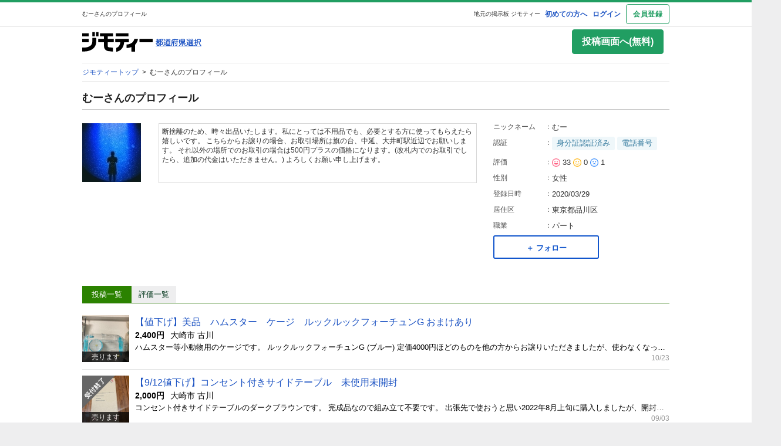

--- FILE ---
content_type: text/html; charset=utf-8
request_url: https://jmty.jp/profiles/5e7fbc0b08c1e956d111b8b4
body_size: 41375
content:
<!DOCTYPE html>
<html lang='ja' prefix='og: http://ogp.me/ns#'>
<head>
<meta charset='UTF-8' />
<link crossorigin='' href='//cdn.jmty.jp' rel='preconnect' />
<meta content='noindex,nofollow' name='robots' />

<link rel="canonical" href="https://jmty.jp/profiles/5e7fbc0b08c1e956d111b8b4" />

<title>むーさんのプロフィール｜中古あげます・譲ります/無料広告・無料掲載のジモティー フリマ/掲示板
</title>
<meta content='width=1024' name='viewport' />
<meta content='【ジモティー】中古車、アルバイト・バイト、不動産、教室・スクールなどの無料広告も無料掲載できる無料の掲示板ジモティーの会員むーさんのページです
' name='description' />
<meta content='むーさん,中古,あげます,譲ります,無料掲載,無料広告,フリマ,掲示板,ジモティー,jmty,フリーマーケット
' name='keywords' />
<meta content='むーさんのプロフィール｜中古あげます・譲ります/無料広告・無料掲載のジモティー フリマ/掲示板
' property='og:title' />
<meta content='website' property='og:type' />
<meta content='【ジモティー】中古車、アルバイト・バイト、不動産、教室・スクールなどの無料広告も無料掲載できる無料の掲示板ジモティーの会員むーさんのページです
' property='og:description' />
<meta content='https://jmty.jp/profiles/5e7fbc0b08c1e956d111b8b4' property='og:url' />
<meta content='https://cdn.jmty.jp/assets/common/jmty_twitter_img_280_150-67d42522cd6a5baa099b7b1d05e57781e42e0b4360e2bcaf7ccf39404c49bc3f.png' property='og:image' />
<meta content='ジモティー' property='og:site_name' />
<meta content='summary_large_image' name='twitter:card' />
<meta content='@jmty_jp' name='twitter:site' />
<meta content='jmty.jp' name='twitter:domain' />
<meta content='【ジモティー】中古車、アルバイト・バイト、不動産、教室・スクールなどの無料広告も無料掲載できる無料の掲示板ジモティーの会員むーさんのページです
' name='twitter:description' />
<script type='text/javascript'>
  //<![CDATA[
    dataLayer = [{
      'loginStatus' : 'false',
      'device' : 'pc',
      'httpStatus' : 200,
    }];
  //]]>
</script>

<!-- Google Tag Manager -->
<noscript><iframe src="//www.googletagmanager.com/ns.html?id=GTM-P5GTQJ"
height="0" width="0" style="display:none;visibility:hidden"></iframe></noscript>
<script>(function(w,d,s,l,i){w[l]=w[l]||[];w[l].push({'gtm.start':
new Date().getTime(),event:'gtm.js'});var f=d.getElementsByTagName(s)[0],
j=d.createElement(s),dl=l!='dataLayer'?'&l='+l:'';j.async=true;j.src=
'//www.googletagmanager.com/gtm.js?id='+i+dl;f.parentNode.insertBefore(j,f);
})(window,document,'script','dataLayer','GTM-P5GTQJ');</script>
<!-- End Google Tag Manager -->



<script src="https://cdn.jmty.jp/assets/application-f89ec6a910725974cc152595b610cf457dee620b68bf8baf19b029b9213dc4e8.js"></script>
<link rel="stylesheet" media="all" href="https://cdn.jmty.jp/assets/application-fbbddb54004ef259ec456859d2b55d9866be049e233c2e7616fc741409e2d58d.css" />
<link rel="stylesheet" media="screen" href="https://cdn.jmty.jp/assets/layout-5c017e68f7b06ed4354ab0b0d4a7b20a202ab217eefc17acdaf9d51cac946d97.css" />
<link rel="stylesheet" media="screen" href="https://cdn.jmty.jp/assets/style-eaadd42ac9b6077e54211fae61493a95fdfbabb6f6cfb862794cbc43dc126acc.css" />
<link rel="stylesheet" media="screen" href="https://cdn.jmty.jp/assets/element-f9bd219e770da64c7c67355c739b07babd1d0227f76d5a24c987dc6e48cdd566.css" />
<link rel="stylesheet" media="screen" href="https://cdn.jmty.jp/assets/shared/system_message-0d9ea88cbee54c88b5b4aa2a966fa2f35d9bafa80d3921d35b1ae1ae975ce346.css" />
<meta name="csrf-param" content="authenticity_token" />
<meta name="csrf-token" content="9M/CCzApbARcXkzO9np2k7CpRza6N3SRdRMitlNlR/1TBxEOKthEtAfu/exaxWmeQANGHo7m+5GLl/MBnpQMtw==" />
<link href="https://jmty.jp/s/profiles/5e7fbc0b08c1e956d111b8b4" rel="alternate" type="text/html" media="only screen and (max-width: 640px)" />
<link rel="stylesheet" media="screen" href="https://cdn.jmty.jp/assets/show-655c37c41a9f6bdc3d4fb48d4fd63e71daf20a5d07e37baa34f96c1b021da10e.css" />
<link rel="stylesheet" media="screen" href="https://cdn.jmty.jp/assets/evaluation-e47c609b0fff7c6b39b2b1824fbca5d485f04f84c44ebd08ad63ea3dea32630e.css" />
<link rel="stylesheet" media="screen" href="https://cdn.jmty.jp/assets/follow-b8918efacbf240a5180dee9c65c2ddd4bff0405e1708f5f63b936a48fa270024.css" />
<link rel="stylesheet" media="screen" href="https://cdn.jmty.jp/assets/profile-35d64b2cca8b34a96b9284d5e1f61f4ac3931117118dc006391852ac6e2d8c49.css" />

</head>
<body id='body'>
<div id='white_canvas'>
<div class='clearfix' id='header'>
<div class='container'>
<h1>
むーさんのプロフィール
</h1>
<div id='header_box'>
<a target="_blank" class="first" href="https://jmty.jp/about/what_is_jmty">初めての方へ</a>
<a target="_self" rel="nofollow" href="https://jmty.jp/users/sign_in">ログイン</a>
<a target="_self" class="btn_object last" rel="nofollow" href="https://jmty.jp/users/sign_up?completed_return_to=https%3A%2F%2Fjmty.jp%2Fmy%2Fposts">会員登録</a>
</div>
<div class='root_link'>
<a href='https://jmty.jp/'>地元の掲示板 ジモティー</a>
</div>
</div>
</div>
<div class='clearfix container' id='main'>
<div id='header_thinner_big_fw'>
<div class='left_box'>
<div class='jmty_box'>
<a class="header-logo" href="https://jmty.jp/"><img height="35" width="120" src="https://cdn.jmty.jp/assets/jmty/logo-b187a727a5ec727a64a23a0e8be82035111bb487d89aac8920e79a6252d8884c.svg" />
</a></div>
<div class='prefecture_box'>
<div>
<a href='https://jmty.jp/select#prefectures_list' rel='nofollow'>
<img height="13" width="78" src="https://cdn.jmty.jp/assets/layout/search_select_area_btn-acf78f615ad9efe61791ae283f7204527ba580ac442c3210bb25a5d20919b24b.png" />
</a>
</div>
</div>
</div>
<div class='right_box'>
<a rel="nofollow" class="button c-button-primary outbound_link_tracking gtm_pc_post gtm_pc_post_from_other_by_not_signed_in" data-category="post_button" data-action="click" data-label="pc" href="https://jmty.jp/users/sign_up">投稿画面へ(無料)
</a></div>
<br class='c-both' />
</div>
<div class='clearfix c-both' id='head_breadcrumbs'>
<span>
<a href='/'>
<span>
ジモティートップ
</span>
</a>
&nbsp;&gt;&nbsp;
</span>
<span class='here_iam'>
むーさんのプロフィール
</span>
<br class='c-both' />
</div>
<script type="application/ld+json">{"@context":"http://schema.org/","@type":"BreadcrumbList","itemListElement":[{"@type":"ListItem","position":1,"item":{"@type":"Thing","@id":"/","name":"ジモティートップ"}},{"@type":"ListItem","position":2,"name":"むーさんのプロフィール"}]}</script>


<style type='text/css'>
  /*<![CDATA[*/
    .wrap-block {
      min-height: 80px;
    }
    .regular_list_p a {
      text-decoration: none;
      display: block;
      padding: 0.4em 1em;
      margin: 0;
    }
    .item_list {
        padding: 5px 10px 5px 5px;
        height: 80px;
        border-bottom: 1px #e4e5e5 solid;
        vertical-align: bottom;
        position: relative;
        clear: both;
    }
    .item_list_txt {
      height: 38px;
      line-height: 1.5;
      display: block;
      word-wrap: break-word;
      overflow: hidden;
      font-size: 13px;
    }
    .item_list .shoulder {
      color: #999;
      float: right;
      font-size: 10px !important;
      display: block;
      padding-top: 7px;
    }
    span.shoulder {
      color: #999999;
      font-size: 10px !important;
      display: block;
      padding-top: 7px;
      position: absolute;
      bottom: 5px;
      right: 5px;
    }
    .title_small16{
      font-size: 15px;
      font-weight: bold;
      padding-bottom: 5px;
      padding-left: 5px;
      padding-right: 5px;
      border-bottom: #c9c9c9 1px solid;
      margin: 10px 0 0;
      text-align: left;
    }
  /*]]>*/
</style>
<div class='divided'>
<div class='profilepage'>
<h2 class='title18'>むーさんのプロフィール</h2>
<div id='profil_main'>
<div class='profilepage_cut'>
<div class='profil_ball_line'>
<div id='profil_img'>
<img height="100" weight="100" alt="むーさんのプロフィール画像" src="https://cdn.jmty.jp/users/images/5e7fbc0b08c1e956d111b8b4/icon_1632647411.jpg" />
</div>
<div id='profil_ball'></div>
<div class='profil_ball_text'>
<p class='color-normal' id='profil_ball_text'>
断捨離のため、時々出品いたします。私にとっては不用品でも、必要とする方に使ってもらえたら嬉しいです。
こちらからお譲りの場合、お取引場所は旗の台、中延、大井町駅近辺でお願いします。
それ以外の場所でのお取引の場合は500円プラスの価格になります。(改札内でのお取引でしたら、追加の代金はいただきません。)
よろしくお願い申し上げます。
</p>
</div>
<br class='c-both'>
<p style='text-align:center;margin:20px 0 20px 40px;'>
<a class="readmore_btn" href="#">もっと見る</a>
</p>
</br>
</div>
</div>
<div class='profilepage_cut_r'>
<dl>
<dt>
ニックネーム
<font>
：
</font>
</dt>
<dd>
むー
<span class='mark'></span>
</dd>
<br class='c-both' />
</dl>
<dl>
<dt>
認証
<font>
：
</font>
</dt>
<dd>
<span class='wrap'>
<span class='owner-auth-label'>
身分証認証済み
</span>
<span class='owner-auth-label'>電話番号</span>
</span>
</dd>
<br class='c-both' />
</dl>
<dl>
<dt>
評価
<font>
：
</font>
</dt>
<dd>
<img width="14px" height="14px" src="https://cdn.jmty.jp/assets/evaluation/evaluation_good_icon-d872e0b148af0e073cfd5ccc02f918c7703f44f263150a3f636ea110226fb861.png" />
33
<img width="14px" height="14px" src="https://cdn.jmty.jp/assets/evaluation/evaluation_normal_icon-443a4e4c5a9bdf8a7b6efa25772eedb8aea58f9e493c1d81082afd6b222ad6b4.png" />
0
<img width="14px" height="14px" src="https://cdn.jmty.jp/assets/evaluation/evaluation_bad_icon-fe141bc10879da88b33afd9498898c7e8ce1ff72c5e1c42db35a6b3d3a696231.png" />
1
</dd>
<br class='c-both' />
</dl>
<dl>
<dt>
性別
<font>
：
</font>
</dt>
<dd>
女性
</dd>
<br class='c-both' />
</dl>
<dl>
<dt>
登録日時
<font>
：
</font>
</dt>
<dd>
2020/03/29
</dd>
<br class='c-both' />
</dl>
<dl>
<dt>
居住区
<font>
：
</font>
</dt>
<dd>
東京都品川区
</dd>
<br class='c-both' />
</dl>
<dl>
<dt>
職業
<font>
：
</font>
</dt>
<dd>
パート
</dd>
<br class='c-both' />
</dl>
<div class='follow-wrapper' style='position: relative;'>
<div class='js-follow-button-container'>
<div class='gtm-pc-profile'>
<button class='btn btn-secondary btn-small gtm-follow js-follow' data-current-user-logged-in-flag='false' data-target-followee-id='5e7fbc0b08c1e956d111b8b4' data-target-followee-name='むー'>
<span class='font-small'>＋ フォロー</span>
</button>
</div>
</div>
<div class='balloon js-follow-alert hide'>
ログインが必要です
<a href="https://jmty.jp/users/sign_in?come_back=true&amp;user_return_to=https%3A%2F%2Fjmty.jp%2Fprofiles%2F5e7fbc0b08c1e956d111b8b4">ログイン画面へ</a>
<span class='balloon-close js-close-balloon'>
×
</span>
</div>
<div class='js-follow-information hide'>
<div id='alpha_screen'></div>
<div class='follow-information-modal text_center' id='post_wish'>
<div class='title16'>
フォローしたユーザーは「マイページ」
<br />
の「フォロー」のタブから確認できます。
</div>
<img style="width: 100%;" src="https://cdn.jmty.jp/assets/my/follow-d45b427a79ad48c5a8faea2363eb97559572a9b0e3270aa5d8c4252671543cf8.png" />
<br />
<div class='js-modal-close btn btn-secondary' style='font-size: 16px; margin: 10px; padding: 10px; width: 300px;'>
閉じる
</div>
<br />
</div>
</div>

</div>

<br class='c-both' />
</div>
<br class='c-both' />
</div>
<div class='tab_navi'>
<div class='js_tab articles'>
<span class='now big js_tab_text'>
投稿一覧
</span>
<span class='big hide js_tab_link'>
<a href="#articles">投稿一覧</a>
</span>
</div>
<div class='js_tab evaluations'>
<span class='big hide js_tab_text'>
評価一覧
</span>
<span class='big js_tab_link'>
<a href="#evaluations">評価一覧</a>
</span>
</div>
</div>
<div class='js_list_section'>
<div class='js_list_container my_profil_list' id='articles'>
<div class='article_list_row profile-articles'>
<a class="wrap-block portal_list_link" href="/miyagi/sale-oth/article-1i7u5j"><div class='portal_list_box'>
<div class='portal_list_image font_size12'>
<img height="80" width="80" src="https://cdn.jmty.jp/articles/images/685862d1c54979735d4997de/thumb_m_file.jpg" />

<div class='bace'>売ります</div>
</div>
<div class='portal_list_body'>
<p class='portal_list_title font_size16'>
【値下げ】美品　ハムスター　ケージ　ルックルックフォーチュンG おまけあり
</p>
<div class='portal_list_supplement font_size14'>
<span>
<b>
2,400円
</b>
</span>
<span>
大崎市 古川
</span>
</div>
<div class='portal_list_text font_size13'>
<span>
ハムスター等小動物用のケージです。 
ルックルックフォーチュンG (ブルー)
定価4000円ほどのものを他の方からお譲りいただきましたが、使わなくなったのでお譲りいたします。

ヤワゲネズミを飼う際に、自宅に慣れてもらうための数日間のみの使用です。 
また、おまけとして夏に便利な冷感アルミプレートと、砂浴び用のケース、フンの処理用スコップ、パネルウォーマー(お譲り後通電確認のみ未使用)もおつけします。

短期間の使用ですが、最後の写真のように本体内側に齧られた部分が数ヶ所あります。 
ウォーターボトルとエサ入れは紛失してしまいましたので、代用品をご用意ください。

質問等ありましたらお気軽にご連絡ください。
値下げ交渉ご相談ください。
</span>
</div>
<div class='portal_list_timestamp font_size12'>
<span>
10/23
</span>
</div>
</div>
</div>
</a><a class="wrap-block portal_list_link" href="/miyagi/sale-fur/article-wr9qg"><div class='portal_list_box'>
<div class='portal_list_image font_size12'>
<img height="80" width="80" src="https://cdn.jmty.jp/articles/images/62fe24e9c09ef4700ec72e9c/thumb_m_0.jpg" />
<img alt="" class="img_sold" src="https://cdn.jmty.jp/assets/articles/img_sold-4753e4bc1adc1cd48d9d1dfcb6449835634772b5b3fb4bf251d3c97ffba84294.png" />
<div class='bace'>売ります</div>
</div>
<div class='portal_list_body'>
<p class='portal_list_title font_size16'>
【9/12値下げ】コンセント付きサイドテーブル　未使用未開封
</p>
<div class='portal_list_supplement font_size14'>
<span>
<b>
2,000円
</b>
</span>
<span>
大崎市 古川
</span>
</div>
<div class='portal_list_text font_size13'>
<span>
コンセント付きサイドテーブルのダークブラウンです。
完成品なので組み立て不要です。

出張先で使おうと思い2022年8月上旬に購入しましたが、開封前に出張が終わったのでお譲りします。

当方大崎市古川在住です。
大きな物なので車で引き取りに来てくださる方、もしくは直接お引き渡し可能な方優先でお譲りいたします。

ご質問等お気軽にどうぞ。
</span>
</div>
<div class='portal_list_timestamp font_size12'>
<span>
09/03
</span>
</div>
</div>
</div>
</a><a class="wrap-block portal_list_link" href="/miyagi/sale-fur/article-wr9kp"><div class='portal_list_box'>
<div class='portal_list_image font_size12'>
<img height="80" width="80" src="https://cdn.jmty.jp/articles/images/62fe2184bc8c147155f9bf7a/thumb_m_0.jpg" />
<img alt="" class="img_sold" src="https://cdn.jmty.jp/assets/articles/img_sold-4753e4bc1adc1cd48d9d1dfcb6449835634772b5b3fb4bf251d3c97ffba84294.png" />
<div class='bace'>売ります</div>
</div>
<div class='portal_list_body'>
<p class='portal_list_title font_size16'>
【9/12値下げ】アイリスオーヤマ　突っ張り物干し　未使用未開封
</p>
<div class='portal_list_supplement font_size14'>
<span>
<b>
3,000円
</b>
</span>
<span>
大崎市 古川
</span>
</div>
<div class='portal_list_text font_size13'>
<span>
アイリスオーヤマ製の木目調窓枠物干しです。
出張先で使おうと思い2022年8月上旬に購入しましたが、開封前に出張が終わったのでお譲りします。

当方大崎市古川在住です。
大きな物なので車で引き取りに来てくださる方、もしくは直接お引き渡し可能な方優先でお譲りいたします。

ご質問等お気軽にどうぞ。
</span>
</div>
<div class='portal_list_timestamp font_size12'>
<span>
09/03
</span>
</div>
</div>
</div>
</a><a class="wrap-block portal_list_link" href="/miyagi/sale-boo/article-r83g0"><div class='portal_list_box'>
<div class='portal_list_image font_size12'>
<img height="80" width="80" src="https://cdn.jmty.jp/articles/images/6167e81280ac413596bdf519/thumb_0.jpg" />
<img alt="" class="img_sold" src="https://cdn.jmty.jp/assets/articles/img_sold-4753e4bc1adc1cd48d9d1dfcb6449835634772b5b3fb4bf251d3c97ffba84294.png" />
<div class='bace'>売ります</div>
</div>
<div class='portal_list_body'>
<p class='portal_list_title font_size16'>
【決まりました】0.1.2歳・ペープサート・CD・ピアノ本
</p>
<div class='portal_list_supplement font_size14'>
<span>
<b>
1,000円
</b>
</span>
<span>
大崎市 古川
</span>
</div>
<div class='portal_list_text font_size13'>
<span>
保育グッズまとめです。お問い合わせありがとうございました。
</span>
</div>
<div class='portal_list_timestamp font_size12'>
<span>
10/14
</span>
</div>
</div>
</div>
</a><a class="wrap-block portal_list_link" href="/miyagi/sale-kid/article-qx2kc"><div class='portal_list_box'>
<div class='portal_list_image font_size12'>
<img height="80" width="80" src="https://cdn.jmty.jp/articles/images/615033433b61c71c853fd33d/thumb_0.jpg" />
<img alt="" class="img_sold" src="https://cdn.jmty.jp/assets/articles/img_sold-4753e4bc1adc1cd48d9d1dfcb6449835634772b5b3fb4bf251d3c97ffba84294.png" />
<div class='bace'>売ります</div>
</div>
<div class='portal_list_body'>
<p class='portal_list_title font_size16'>
［決まりました］FisherPrice バイリンガルジャンパルー
</p>
<div class='portal_list_supplement font_size14'>
<span>
<b>
990円
</b>
</span>
<span>
大崎市 古川
</span>
</div>
<div class='portal_list_text font_size13'>
<span>
ベビー用のジャンパルーです。
音は鳴りますが、時々バグることがあるため、ジャンク品としてお考えください。ルーピングや絵本部分は比較的綺麗だと思います。
外箱や説明書はありません。
赤いシート部分(2つあります)をアタック3Xで洗濯、その他は除菌シートで拭いてからお渡しいたします。
分解はせず、このままのお渡しになります。

◎高さは3段階調節できます。

＜身長制限＞81cm以下
＜重量＞首すわり〜12kg以下
＜主な材質＞PP、ABS、スチール、ポリエステル、綿、PVC
＜生産地＞中国又はメキシコ
電池：電池別売　単3電池×3(電池は抜いた状態でお渡しします)
対象年齢：0歳 〜
サイズ：幅78×奥行き81×高さ91cm
重量：6.7kg

取引場所は大崎市古川を指定していますが、色麻・加美・三本木辺りまででしたら場所変更可能です。
それ以外の地域でのお取引の場合は、500円プラスした価格でのお取引をお願いいたします。
</span>
</div>
<div class='portal_list_timestamp font_size12'>
<span>
09/27
</span>
</div>
</div>
</div>
</a><a class="wrap-block portal_list_link" href="/miyagi/sale-boo/article-qxocj"><div class='portal_list_box'>
<div class='portal_list_image font_size12'>
<img height="80" width="80" src="https://cdn.jmty.jp/articles/images/61517d4599f5ca2e09fe149f/thumb_0.jpg" />
<img alt="" class="img_sold" src="https://cdn.jmty.jp/assets/articles/img_sold-4753e4bc1adc1cd48d9d1dfcb6449835634772b5b3fb4bf251d3c97ffba84294.png" />
<div class='bace'>売ります</div>
</div>
<div class='portal_list_body'>
<p class='portal_list_title font_size16'>
保育雑誌・書籍おまとめ
</p>
<div class='portal_list_supplement font_size14'>
<span>
<b>
2,500円
</b>
</span>
<span>
大崎市 古川
</span>
</div>
<div class='portal_list_text font_size13'>
<span>
10/13 0.1.2歳のペープサート付き書籍、付録のCD-ROM、付録ペープサート、ピアノ本お譲り決まりました。

保育関連の書籍や雑誌、イラストカット集などをまとめてお譲りします。
実際に使用していた物なので、ところどころ書き込みやアンダーライン、キズ、スレ、折れなどあります。
中古品であることをご了承ください。

まとめてのお譲りが最優先ですが、バラでのお譲りも可能ですのでご相談ください。


お取引場所は古川・加美町・色麻です。
それ以外の場所の場合はプラス500円になります。
郵送の場合は、別ページをお作りしますので、お知らせください。お送りするお品物の量、段ボールのサイズによってお値段が1000〜2000円ほど変わります。ご了承ください。
</span>
</div>
<div class='portal_list_timestamp font_size12'>
<span>
09/27
</span>
</div>
</div>
</div>
</a>
</div>
<div class='clearfix border_color_light' id='navlist'>

</div>
<p>全6件中 1-6件表示</p>
</div>
<div class='js_list_container hide' id='evaluations'>
<div class='align-right' style='margin-bottom: .5rem'>
<a target="_blank" class="c-link-with-angle-right" href="/about/evaluation">評価について</a>
</div>
<div class='tab nav-evaluation'>
<div class='tab-item is-active'>
<a href="/profiles/5e7fbc0b08c1e956d111b8b4?rating="><div class='font-small font-bold'>
全て
</div>
<div class='font-small'>
<span>34</span>
</div>
</a></div>
<div class='tab-item'>
<a href="/profiles/5e7fbc0b08c1e956d111b8b4?rating=good"><div class='rating-color-good'>
<img width="14px" height="14px" src="https://cdn.jmty.jp/assets/evaluation/evaluation_good_icon-d872e0b148af0e073cfd5ccc02f918c7703f44f263150a3f636ea110226fb861.png" />
<span class='font-small'>良い</span>
</div>
<div class='font-small'>
<span>33</span>
</div>
</a></div>
<div class='tab-item'>
<a href="/profiles/5e7fbc0b08c1e956d111b8b4?rating=normal"><div class='rating-color-normal'>
<img width="14px" height="14px" src="https://cdn.jmty.jp/assets/evaluation/evaluation_normal_icon-443a4e4c5a9bdf8a7b6efa25772eedb8aea58f9e493c1d81082afd6b222ad6b4.png" />
<span class='font-small'>
普通
</span>
</div>
<div class='font-small'>
<span>0</span>
</div>
</a></div>
<div class='tab-item'>
<a href="/profiles/5e7fbc0b08c1e956d111b8b4?rating=bad"><div class='rating-color-bad'>
<img width="14px" height="14px" src="https://cdn.jmty.jp/assets/evaluation/evaluation_bad_icon-fe141bc10879da88b33afd9498898c7e8ce1ff72c5e1c42db35a6b3d3a696231.png" />
<span class='font-small'>悪い</span>
</div>
<div class='font-small'>
<span>1</span>
</div>
</a></div>
</div>

<div id='js_evaluation_list_container'>
<ul class='evaluation_list'>
<li class='evaluation-list-item'>
<h3>
</h3>
<div class='evaluation-list-item-content'>
<div class='box-left evaluation-list-item-avatar'>
<a href="/profiles/564efbb1c19d9b3ae300274e"><img height="40" width="40" class="image-round" src="https://cdn.jmty.jp/assets/profilepage/profileimg_reversed-250e9c7a4843912e1ddf3495ab30e0e3e6432a4e9a1b560dfa9ba42b19e81388.png" />
</a></div>
<div class='box-right'>
<div><span><a class="font-small font-bold font-undressed-link" href="/profiles/564efbb1c19d9b3ae300274e">ichi</a></span>
<span class='font-xsmall evaluation-user-role-label'>(投稿者)</span>
</div>
<div class='ellipsis' style='margin-top: .2rem;'>
売ります・あげます
>
<a href="https://jmty.jp/tokyo/sale-oth/article-xmjll">ハムスター　ケージ　ルックルックフォーチュンG</a>
</div>
<div style='margin-top: .2rem;'><span class="p-evaluations-rating-good rating-color-good"><img style="margin: 2px 4px 2px 0" src="https://cdn.jmty.jp/assets/evaluation/evaluation_good_icon-d872e0b148af0e073cfd5ccc02f918c7703f44f263150a3f636ea110226fb861.png" width="14" height="14" /><span style="height: 18px; line-height: 18px;">良い</span></span></div>
<div class='evaluation-list-item-comment'>
<p>ありがとうございました！</p>
</div>
<div class='evaluation-list-item-info'>
<div class='font-small ellipsis' style='flex: 1; overflow: hidden; margin-right: .5rem;'>
<div class='evaluation-list-item-date'>
2025/05/14 15:10
</div>
</div>
<div>
</div>
</div>
</div>
<div class='clear'></div>
</div>
</li>

<li class='evaluation-list-item'>
<h3>
</h3>
<div class='evaluation-list-item-content'>
<div class='box-left evaluation-list-item-avatar'>
<a href="/profiles/66a1f99ae2ea8d120b4de78c"><img height="40" width="40" class="image-round" src="https://cdn.jmty.jp/assets/profilepage/profileimg_reversed-250e9c7a4843912e1ddf3495ab30e0e3e6432a4e9a1b560dfa9ba42b19e81388.png" />
</a></div>
<div class='box-right'>
<div><span><a class="font-small font-bold font-undressed-link" href="/profiles/66a1f99ae2ea8d120b4de78c">アリュール</a></span>
<span class='font-xsmall evaluation-user-role-label'>(投稿者)</span>
</div>
<div class='ellipsis' style='margin-top: .2rem;'>
売ります・あげます
>
<a href="https://jmty.jp/tokyo/sale-hom/article-1ekkgt">ティーポット　ガラス製　ハーブティー用</a>
</div>
<div style='margin-top: .2rem;'><span class="p-evaluations-rating-good rating-color-good"><img style="margin: 2px 4px 2px 0" src="https://cdn.jmty.jp/assets/evaluation/evaluation_good_icon-d872e0b148af0e073cfd5ccc02f918c7703f44f263150a3f636ea110226fb861.png" width="14" height="14" /><span style="height: 18px; line-height: 18px;">良い</span></span></div>
<div class='evaluation-list-item-comment'>
<p></p>
</div>
<div class='evaluation-list-item-info'>
<div class='font-small ellipsis' style='flex: 1; overflow: hidden; margin-right: .5rem;'>
<div class='evaluation-list-item-date'>
2025/05/02 20:45
</div>
</div>
<div>
</div>
</div>
</div>
<div class='clear'></div>
</div>
</li>

<li class='evaluation-list-item'>
<h3>
</h3>
<div class='evaluation-list-item-content'>
<div class='box-left evaluation-list-item-avatar'>
<a href="/profiles/67c377e88f8bf759bcc81c07"><img height="40" width="40" class="image-round" src="https://cdn.jmty.jp/assets/profilepage/profileimg_reversed-250e9c7a4843912e1ddf3495ab30e0e3e6432a4e9a1b560dfa9ba42b19e81388.png" />
</a></div>
<div class='box-right'>
<div><span><a class="font-small font-bold font-undressed-link" href="/profiles/67c377e88f8bf759bcc81c07">イントロ</a></span>
<span class='font-xsmall evaluation-user-role-label'>(投稿者)</span>
</div>
<div class='ellipsis' style='margin-top: .2rem;'>
売ります・あげます
>
<a href="https://jmty.jp/tokyo/sale-ele/article-1g5tph">【直接受け取りにきてくださる方限定】パナソニック ブルーレイレコーダー  500GB ※訳あり</a>
</div>
<div style='margin-top: .2rem;'><span class="p-evaluations-rating-good rating-color-good"><img style="margin: 2px 4px 2px 0" src="https://cdn.jmty.jp/assets/evaluation/evaluation_good_icon-d872e0b148af0e073cfd5ccc02f918c7703f44f263150a3f636ea110226fb861.png" width="14" height="14" /><span style="height: 18px; line-height: 18px;">良い</span></span></div>
<div class='evaluation-list-item-comment'>
<p>本日はお忙しいところお越しいただきましてありがとうございました。</p>
</div>
<div class='evaluation-list-item-info'>
<div class='font-small ellipsis' style='flex: 1; overflow: hidden; margin-right: .5rem;'>
<div class='evaluation-list-item-date'>
2025/04/06 16:12
</div>
</div>
<div>
</div>
</div>
</div>
<div class='clear'></div>
</div>
</li>

<li class='evaluation-list-item'>
<h3>
</h3>
<div class='evaluation-list-item-content'>
<div class='box-left evaluation-list-item-avatar'>
<a href="/profiles/62f1c051d29bc5604dd9cc9d"><img height="40" width="40" class="image-round" src="https://cdn.jmty.jp/users/images/62f1c051d29bc5604dd9cc9d/icon_1661651810.jpg" />
</a></div>
<div class='box-right'>
<div><span><a class="font-small font-bold font-undressed-link" href="/profiles/62f1c051d29bc5604dd9cc9d">ミミ</a></span>
<span class='font-xsmall evaluation-user-role-label'>(投稿者)</span>
</div>
<div class='ellipsis' style='margin-top: .2rem;'>
売ります・あげます
>
<a href="https://jmty.jp/tokyo/sale-ele/article-1ddk7m">VIBMI 食洗機</a>
</div>
<div style='margin-top: .2rem;'><span class="p-evaluations-rating-good rating-color-good"><img style="margin: 2px 4px 2px 0" src="https://cdn.jmty.jp/assets/evaluation/evaluation_good_icon-d872e0b148af0e073cfd5ccc02f918c7703f44f263150a3f636ea110226fb861.png" width="14" height="14" /><span style="height: 18px; line-height: 18px;">良い</span></span></div>
<div class='evaluation-list-item-comment'>
<p>ご丁寧な連絡をしていただきありがたかったです。
<br />お取引いただきありがとうございました！</p>
</div>
<div class='evaluation-list-item-info'>
<div class='font-small ellipsis' style='flex: 1; overflow: hidden; margin-right: .5rem;'>
<div class='evaluation-list-item-date'>
2025/03/17 21:04
</div>
</div>
<div>
</div>
</div>
</div>
<div class='clear'></div>
</div>
</li>

<li class='evaluation-list-item'>
<h3>
</h3>
<div class='evaluation-list-item-content'>
<div class='box-left evaluation-list-item-avatar'>
<a href="/profiles/61d689e78aee283324d61473"><img height="40" width="40" class="image-round" src="https://cdn.jmty.jp/assets/profilepage/profileimg_reversed-250e9c7a4843912e1ddf3495ab30e0e3e6432a4e9a1b560dfa9ba42b19e81388.png" />
</a></div>
<div class='box-right'>
<div><span><a class="font-small font-bold font-undressed-link" href="/profiles/61d689e78aee283324d61473">りりこ</a></span>
<span class='font-xsmall evaluation-user-role-label'>(投稿者)</span>
</div>
<div class='ellipsis' style='margin-top: .2rem;'>
売ります・あげます
>
<a href="https://jmty.jp/tokyo/sale-fur/article-1fiob9">ゴミ箱上キッチンラック 伸縮式 幅56-76cm ホワイト</a>
</div>
<div style='margin-top: .2rem;'><span class="p-evaluations-rating-good rating-color-good"><img style="margin: 2px 4px 2px 0" src="https://cdn.jmty.jp/assets/evaluation/evaluation_good_icon-d872e0b148af0e073cfd5ccc02f918c7703f44f263150a3f636ea110226fb861.png" width="14" height="14" /><span style="height: 18px; line-height: 18px;">良い</span></span></div>
<div class='evaluation-list-item-comment'>
<p>こちらまでお越しいただきありがとうございました。
<br />終始スムーズなお取引でした。
<br />商品が活用されますよう願っております。</p>
</div>
<div class='evaluation-list-item-info'>
<div class='font-small ellipsis' style='flex: 1; overflow: hidden; margin-right: .5rem;'>
<div class='evaluation-list-item-date'>
2025/03/17 17:39
</div>
</div>
<div>
</div>
</div>
</div>
<div class='clear'></div>
</div>
</li>

<li class='evaluation-list-item'>
<h3>
</h3>
<div class='evaluation-list-item-content'>
<div class='box-left evaluation-list-item-avatar'>
<img height="40" width="40" class="image-round" src="https://cdn.jmty.jp/assets/profilepage/profileimg_reversed-250e9c7a4843912e1ddf3495ab30e0e3e6432a4e9a1b560dfa9ba42b19e81388.png" />
</div>
<div class='box-right'>
<div><span class='font-small'>退会済みユーザー</span>
</div>
<div class='ellipsis' style='margin-top: .2rem;'>
売ります・あげます
>
削除済みの投稿です
</div>
<div style='margin-top: .2rem;'><span class="p-evaluations-rating-good rating-color-good"><img style="margin: 2px 4px 2px 0" src="https://cdn.jmty.jp/assets/evaluation/evaluation_good_icon-d872e0b148af0e073cfd5ccc02f918c7703f44f263150a3f636ea110226fb861.png" width="14" height="14" /><span style="height: 18px; line-height: 18px;">良い</span></span></div>
<div class='evaluation-list-item-comment'>
<p>ありがとうございました。</p>
</div>
<div class='evaluation-list-item-info'>
<div class='font-small ellipsis' style='flex: 1; overflow: hidden; margin-right: .5rem;'>
<div class='evaluation-list-item-date'>
2025/02/18 18:54
</div>
</div>
<div>
</div>
</div>
</div>
<div class='clear'></div>
</div>
</li>

<li class='evaluation-list-item'>
<h3>
</h3>
<div class='evaluation-list-item-content'>
<div class='box-left evaluation-list-item-avatar'>
<a href="/profiles/66f356bb7939241c2479d145"><img height="40" width="40" class="image-round" src="https://cdn.jmty.jp/assets/profilepage/profileimg_reversed-250e9c7a4843912e1ddf3495ab30e0e3e6432a4e9a1b560dfa9ba42b19e81388.png" />
</a></div>
<div class='box-right'>
<div><span><a class="font-small font-bold font-undressed-link" href="/profiles/66f356bb7939241c2479d145">ran-chan</a></span>
<span class='font-xsmall evaluation-user-role-label'>(投稿者)</span>
</div>
<div class='ellipsis' style='margin-top: .2rem;'>
売ります・あげます
>
<a href="https://jmty.jp/tokyo/sale-fur/article-1d6gqk">ニトリのネストテーブル (エデル) 幅45cm</a>
</div>
<div style='margin-top: .2rem;'><span class="p-evaluations-rating-good rating-color-good"><img style="margin: 2px 4px 2px 0" src="https://cdn.jmty.jp/assets/evaluation/evaluation_good_icon-d872e0b148af0e073cfd5ccc02f918c7703f44f263150a3f636ea110226fb861.png" width="14" height="14" /><span style="height: 18px; line-height: 18px;">良い</span></span></div>
<div class='evaluation-list-item-comment'>
<p>とても丁寧な方でした！</p>
</div>
<div class='evaluation-list-item-info'>
<div class='font-small ellipsis' style='flex: 1; overflow: hidden; margin-right: .5rem;'>
<div class='evaluation-list-item-date'>
2024/10/29 23:38
</div>
</div>
<div>
</div>
</div>
</div>
<div class='clear'></div>
</div>
</li>

<li class='evaluation-list-item'>
<h3>
</h3>
<div class='evaluation-list-item-content'>
<div class='box-left evaluation-list-item-avatar'>
<a href="/profiles/5f2c44aecc3aec5213e9d2c3"><img height="40" width="40" class="image-round" src="https://cdn.jmty.jp/assets/profilepage/profileimg_reversed-250e9c7a4843912e1ddf3495ab30e0e3e6432a4e9a1b560dfa9ba42b19e81388.png" />
</a></div>
<div class='box-right'>
<div><span><a class="font-small font-bold font-undressed-link" href="/profiles/5f2c44aecc3aec5213e9d2c3">奈良</a></span>
<span class='font-xsmall evaluation-user-role-label'>(投稿者)</span>
</div>
<div class='ellipsis' style='margin-top: .2rem;'>
売ります・あげます
>
削除済みの投稿です
</div>
<div style='margin-top: .2rem;'><span class="p-evaluations-rating-good rating-color-good"><img style="margin: 2px 4px 2px 0" src="https://cdn.jmty.jp/assets/evaluation/evaluation_good_icon-d872e0b148af0e073cfd5ccc02f918c7703f44f263150a3f636ea110226fb861.png" width="14" height="14" /><span style="height: 18px; line-height: 18px;">良い</span></span></div>
<div class='evaluation-list-item-comment'>
<p>ありがとうございました！</p>
</div>
<div class='evaluation-list-item-info'>
<div class='font-small ellipsis' style='flex: 1; overflow: hidden; margin-right: .5rem;'>
<div class='evaluation-list-item-date'>
2024/10/29 20:21
</div>
</div>
<div>
</div>
</div>
</div>
<div class='clear'></div>
</div>
</li>

<li class='evaluation-list-item'>
<h3>
</h3>
<div class='evaluation-list-item-content'>
<div class='box-left evaluation-list-item-avatar'>
<a href="/profiles/63921c81a34e6b239f8498b6"><img height="40" width="40" class="image-round" src="https://cdn.jmty.jp/assets/profilepage/profileimg_reversed-250e9c7a4843912e1ddf3495ab30e0e3e6432a4e9a1b560dfa9ba42b19e81388.png" />
</a></div>
<div class='box-right'>
<div><span><a class="font-small font-bold font-undressed-link" href="/profiles/63921c81a34e6b239f8498b6">もこ</a></span>
<span class='font-xsmall evaluation-user-role-label'>(投稿者)</span>
</div>
<div class='ellipsis' style='margin-top: .2rem;'>
売ります・あげます
>
<a href="https://jmty.jp/tokyo/sale-fur/article-1d6036">2個セット（1つも可） 戸付き カラーボックス</a>
</div>
<div style='margin-top: .2rem;'><span class="p-evaluations-rating-good rating-color-good"><img style="margin: 2px 4px 2px 0" src="https://cdn.jmty.jp/assets/evaluation/evaluation_good_icon-d872e0b148af0e073cfd5ccc02f918c7703f44f263150a3f636ea110226fb861.png" width="14" height="14" /><span style="height: 18px; line-height: 18px;">良い</span></span></div>
<div class='evaluation-list-item-comment'>
<p>この度は丁寧なお取引ありがとうございました！</p>
</div>
<div class='evaluation-list-item-info'>
<div class='font-small ellipsis' style='flex: 1; overflow: hidden; margin-right: .5rem;'>
<div class='evaluation-list-item-date'>
2024/10/21 11:06
</div>
</div>
<div>
</div>
</div>
</div>
<div class='clear'></div>
</div>
</li>

<li class='evaluation-list-item'>
<h3>
</h3>
<div class='evaluation-list-item-content'>
<div class='box-left evaluation-list-item-avatar'>
<a href="/profiles/66ed8baa7284bd0520a62b5d"><img height="40" width="40" class="image-round" src="https://cdn.jmty.jp/assets/profilepage/profileimg_reversed-250e9c7a4843912e1ddf3495ab30e0e3e6432a4e9a1b560dfa9ba42b19e81388.png" />
</a></div>
<div class='box-right'>
<div><span><a class="font-small font-bold font-undressed-link" href="/profiles/66ed8baa7284bd0520a62b5d">Mika</a></span>
<span class='font-xsmall evaluation-user-role-label'>(投稿者)</span>
</div>
<div class='ellipsis' style='margin-top: .2rem;'>
売ります・あげます
>
<a href="https://jmty.jp/tokyo/sale-hom/article-1cm3i4">【大井町線】ニトリ　折りたたみ式洗濯物干し</a>
</div>
<div style='margin-top: .2rem;'><span class="p-evaluations-rating-good rating-color-good"><img style="margin: 2px 4px 2px 0" src="https://cdn.jmty.jp/assets/evaluation/evaluation_good_icon-d872e0b148af0e073cfd5ccc02f918c7703f44f263150a3f636ea110226fb861.png" width="14" height="14" /><span style="height: 18px; line-height: 18px;">良い</span></span></div>
<div class='evaluation-list-item-comment'>
<p>お取引ありがとうございました✨️</p>
</div>
<div class='evaluation-list-item-info'>
<div class='font-small ellipsis' style='flex: 1; overflow: hidden; margin-right: .5rem;'>
<div class='evaluation-list-item-date'>
2024/09/30 13:46
</div>
</div>
<div>
</div>
</div>
</div>
<div class='clear'></div>
</div>
</li>

</ul>
<div class='js-evaluation-pager-box' style='padding: .5rem 1.2rem; text-align: right;'>
<a data-remote="true" href="/profiles/5e7fbc0b08c1e956d111b8b4/evaluations?page=2&amp;rating=">もっと見る</a>
</div>

</div>
</div>
</div>
</div>
</div>

</div>
<div class='push'></div>
</div>
<div id='footer'>
<div class='container'></div>
<ul class='font_size14'>
<li>
<a href="https://jmty.jp/about/terms">利用規約</a>
</li>
<li>
｜
<a href="https://jmty.jp/about/privacy">プライバシーポリシー</a>
</li>
<li>
｜
<a href="https://jmty.jp/about/privacy_statement">プライバシーステートメント</a>
</li>
<li>
｜
<a target="_blank" href="https://jmty.co.jp/kenzen">健全化に資する運用方針</a>
</li>
<li>
｜
<a href="https://faq.jmty.jp">お問い合わせ</a>
</li>
<li>
｜
<a target="_blank" rel="noopener noreferrer" href="https://jmty.co.jp">運営会社</a>
</li>
<li>
｜
<a href="https://jmty.jp/site_map/sitemap.html">サイトマップ</a>
</li>
<li>
｜
<a href="/keywords">フリーワードで探す</a>
</li>
<li>
｜
<a href="/info/guideline">ご利用ガイド</a>
</li>
<li>
｜
<a href="https://jmty.jp/about/tokushouhou">特定商取引法の表示</a>
</li>
<br class='c-both' />
<div class='copyright'>
COPYRIGHT (C) 2011 - 2026 Jimoty, Inc. ALL RIGHTS RESERVED.
</div>
</ul>
</div>
<script src="https://cdn.jmty.jp/assets/profiles-49bfcff9bf69663828fb1940cc460ea52955603386584cef27ac7634aca5ae6c.js"></script>
<script src="https://cdn.jmty.jp/assets/follow-ce9ed8a2e3c7decc71445fdbd67febebcb3a244db9715fc19ad3cef3eb98e66b.js"></script>

<div id='load_params'>
<input type="hidden" name="prefecture_name" id="prefecture_name" value="all" autocomplete="off" />
<input type="hidden" name="id" id="" value="5e7fbc0b08c1e956d111b8b4" autocomplete="off" />
<input type="hidden" name="csrf-token" id="csrf-token" value="NQBCOUOTwPPvfs0bHdcFArPn3nRw%2Bd8RBCV49ARqXOiSyJE8WWLoQ7TOfDmxaBoPQ03fXEQoUBH6oalDyZsXog%3D%3D" autocomplete="off" />
</div>
<!-- Google Code for &#12522;&#12510;&#12540;&#12465;&#12486;&#12451;&#12531;&#12464; &#12479;&#12464; -->
<!-- Remarketing tags may not be associated with personally identifiable information or placed on pages related     to     sensitive categories. For instructions on adding this tag and more information on the above requirements,     read the setup     guide: google.com/ads/remarketingsetup -->
<script type="text/javascript">
/* <![CDATA[ */
var google_conversion_id = 978736977;
var google_conversion_label = "eDL3CM_RwwQQ0a7Z0gM";
var google_custom_params = window.google_tag_params;
var google_remarketing_only = true;
/* ]]> */
</script>
<script type="text/javascript" src="//www.googleadservices.com/pagead/conversion.js"></script>
<noscript>
<div style="display:inline;">
<img height="1" width="1" style="border-style:none;" alt="" src="//googleads.g.doubleclick.net/pagead/viewthroughconversion/978736977/?value=0&amp;label=eDL3CM_RwwQQ0a7Z0gM&amp;guid=ON&amp;script=0"/>
</div>
</noscript>
<script type="text/javascript" id="" src="//sjs.ssdsp.smt.docomo.ne.jp/js/dc4.js"></script>

</body>
</html>


--- FILE ---
content_type: text/css
request_url: https://cdn.jmty.jp/assets/style-eaadd42ac9b6077e54211fae61493a95fdfbabb6f6cfb862794cbc43dc126acc.css
body_size: 4783
content:
a{color:#1C53C3;text-decoration:none}a:hover{text-decoration:underline}.under_line{text-decoration:underline}.c-both{clear:both}.clear{clear:both}.hide{display:none}.inline{display:inline}.block{display:block}.float_left{float:left}.float_right{float:right}.position_relative{position:relative}.font_orange{color:#ED7700 !important}.font_red{color:#E60012 !important}.font_blue{color:#1155cc !important}.font_gray{color:#999999 !important}.font_gray_black{color:#666666 !important}.font_black{color:#333333 !important}.font_green{color:#3BB300 !important}.error_message{color:#E60012 !important}.error{color:#E60012 !important}.line_height175{line-height:1.75}.line_height150{line-height:1.5}.font_gray_small{font-size:10px;color:#999999}.font_normal{font-weight:normal}.font_bold{font-weight:bold}b{font-weight:bold}.text_decoration_underline{text-decoration:underline}.nowrap{white-space:nowrap}.font_size10{font-size:10px !important}.font_size11{font-size:11px !important}.font_size12{font-size:12px !important}.font_size13{font-size:13px !important}.font_size14{font-size:14px !important}.font_size15{font-size:15px !important}.font_size16{font-size:16px !important}.font_size18{font-size:18px !important}.font_size21{font-size:21px !important}.font_size22{font-size:22px !important}.font_size24{font-size:24px !important}.font_size28{font-size:28px !important}.font_size32{font-size:32px !important}h2{line-height:1.7}.title_small12{color:#202020;line-height:1.5;margin:10px 0;font-size:12px;font-weight:bold}.title_small13{color:#202020;line-height:1.5;margin:10px 0;font-size:13px;font-weight:bold}.title_small14{color:#202020;line-height:1.5;margin:10px 0;font-size:14px;font-weight:bold}.title_small15{color:#202020;line-height:1.5;margin:10px 0;font-size:15px;font-weight:bold}.title_small16{color:#202020;line-height:1.5;margin:10px 0;font-size:16px;font-weight:bold}.title_small17{color:#202020;line-height:1.5;margin:10px 0;font-size:17px;font-weight:bold}.title_small18{color:#202020;line-height:1.5;margin:10px 0;font-size:18px;font-weight:bold}.title_small21{color:#202020;line-height:1.5;margin:10px 0;font-size:21px;font-weight:bold}.title_small24{color:#202020;line-height:1.5;margin:10px 0;font-size:24px;font-weight:bold}.title12{color:#202020;border-bottom:1px solid #C9C9C9;line-height:1.5;padding-bottom:5px;margin-bottom:10px;font-size:12px;font-weight:bold}.title13{color:#202020;border-bottom:1px solid #C9C9C9;line-height:1.5;padding-bottom:5px;margin-bottom:10px;font-size:13px;font-weight:bold}.title14{color:#202020;border-bottom:1px solid #C9C9C9;line-height:1.5;padding-bottom:5px;margin-bottom:10px;font-size:14px;font-weight:bold}.title15{color:#202020;border-bottom:1px solid #C9C9C9;line-height:1.5;padding-bottom:5px;margin-bottom:10px;font-size:15px;font-weight:bold}.title16{color:#202020;border-bottom:1px solid #C9C9C9;line-height:1.5;padding-bottom:5px;margin-bottom:10px;font-size:16px;font-weight:bold}.title17{color:#202020;border-bottom:1px solid #C9C9C9;line-height:1.5;padding-bottom:5px;margin-bottom:10px;font-size:17px;font-weight:bold}.title18{color:#202020;border-bottom:1px solid #C9C9C9;line-height:1.5;padding-bottom:5px;margin-bottom:10px;font-size:18px;font-weight:bold}.title21{color:#202020;border-bottom:1px solid #C9C9C9;line-height:1.5;padding-bottom:5px;margin-bottom:10px;font-size:21px;font-weight:bold}.title24{color:#202020;border-bottom:1px solid #C9C9C9;line-height:1.5;padding-bottom:5px;margin-bottom:10px;font-size:24px;font-weight:bold}.padding5{padding:5px !important}.padding0{padding:0px !important}.padding10{padding:10px !important}.padding15{padding:15px !important}.padding20{padding:20px !important}.padding_left0{padding-left:0px !important}.padding_left5{padding-left:5px !important}.padding_left10{padding-left:10px !important}.padding_left15{padding-left:15px !important}.padding_left20{padding-left:20px !important}.padding_right0{padding-right:0px !important}.padding_right5{padding-right:5px !important}.padding_right10{padding-right:10px !important}.padding_right15{padding-right:15px !important}.padding_right20{padding-right:20px !important}.padding_right60{padding-right:60px !important}.padding_bottom0{padding-bottom:0px !important}.padding_bottom5{padding-bottom:5px !important}.padding_bottom10{padding-bottom:10px !important}.padding_bottom20{padding-bottom:20px !important}.padding_bottom30{padding-bottom:30px !important}.padding_bottom40{padding-bottom:40px !important}.padding_top0{padding-top:0px !important}.padding_top5{padding-top:5px !important}.padding_top8{padding-top:8px !important}.padding_top10{padding-top:10px !important}.padding_top20{padding-top:20px !important}.padding_top30{padding-top:30px !important}.padding_top40{padding-top:40px !important}.margin_left0{margin-left:0px !important}.margin_left5{margin-left:5px !important}.margin_left10{margin-left:10px !important}.margin_left15{margin-left:15px !important}.margin_left20{margin-left:20px !important}.margin_left25{margin-left:25px !important}.margin_left30{margin-left:30px !important}.margin_left35{margin-left:35px !important}.margin_left140{margin-left:140px !important}.margin_left615{margin-left:615px !important}.margin_right0{margin-right:0px !important}.margin_right5{margin-right:5px !important}.margin_right10{margin-right:10px !important}.margin_right15{margin-right:15px !important}.margin_right20{margin-right:20px !important}.margin_bottom0{margin-bottom:0px !important}.margin_bottom5{margin-bottom:5px !important}.margin_bottom10{margin-bottom:10px !important}.margin_bottom20{margin-bottom:20px !important}.margin_bottom30{margin-bottom:30px !important}.margin_bottom40{margin-bottom:40px !important}.margin_bottom50{margin-bottom:50px !important}.margin_top0{margin-top:0px !important}.margin_top5{margin-top:5px !important}.margin_top8{margin-top:8px !important}.margin_top10{margin-top:10px !important}.margin_top15{margin-top:15px !important}.margin_top20{margin-top:20px !important}.margin_top30{margin-top:30px !important}.margin_top40{margin-top:40px !important}.gray_line{border-width:1px 0px 0px 0px;border-style:solid;border:1px;height:1px;color:#C9C9C9}hr{border-width:1px 0px 0px 0px;border-style:solid;border:1px;height:1px;color:#C9C9C9}.hr_line{height:1px;background-color:#C9C9C9}.list_style_disc{list-style-type:disc !important}.divided{margin-bottom:30px}.divided_indent10{margin-bottom:30px;margin-left:10px}.divided_indent20{margin-bottom:30px;margin-left:20px}.indent10{margin-left:10px}.indent20{margin-left:20px}.indent30{margin-left:30px}.indent40{margin-left:40px}.border_bottom{border-bottom:#C9C9C9 1px solid}.border_top{border-top:#C9C9C9 1px solid}.border{border:#C9C9C9 1px solid}.block_center{margin-left:auto !important;margin-right:auto !important}.text_center{text-align:center !important}.text_left{text-align:left !important}.text_right{text-align:right !important}.vertical_align_top{vertical-align:top}.vertical_align_middle{vertical-align:middle}.text_center_block{text-align:center !important;display:block !important}.display_inline_block{display:inline-block !important}.display_block{display:block !important}.display_inline{display:inline !important}.display_table{display:table !important}.display_table-cell{display:table-cell !important}.position_relative{position:relative !important}.error_background{background:#FFF1F0}.flee_word_action{margin:0;width:46px;height:26px;background-image:url(https://cdn.jmty.jp/assets/btn/flee_word_action-eef91809903600e64d9c5a1ccf258deeb918f726ab2e19f38eac343490ae52e3.png);background-position:0 0;display:inline-block}.flee_word_action:hover{background-position:0 -26px}.flee_word_action:active{background-position:0 -52px}.box_float_left{float:left}.mandatory_field{display:inline-block;background-color:#FF0000;color:#fff;padding:2px 6px;border-radius:3px;font-size:.6rem}.mandatory_field.float-right{float:right;margin-right:5px}.mandatory_field.align-bottom{vertical-align:bottom}.nowrap{white-space:nowrap !important}#delete_before_warning_message{position:fixed;top:15%;left:50%;margin-left:-300px;padding:20px;z-index:5000;background-color:#FFFFFF;padding-bottom:5px}#delete_before_warning_message .message_upper_rigt_link{float:right;font-size:10px;text-decoration:blink}#delete_before_warning_message .message_title{margin:0 5px;color:#202020;border-bottom:1px solid #C9C9C9;line-height:1.5;padding-bottom:5px;margin-bottom:10px;font-size:18px;font-weight:bold}#delete_before_warning_message .message_body{font-size:14px;line-height:1.5;padding:5px;width:470px !important;background-position:top;text-decoration:none;display:block;margin:0 auto}#delete_before_warning_message .next{font-size:16px;line-height:2}#delete_before_warning_message .next a{text-decoration:underline}#delete_before_warning_message .next font{color:#999999;font-size:12px}.alpha_screen{position:fixed;top:0;left:0;background:#000000;zoom:1;filter:alpha(opacity=70);-moz-opacity:0.70;opacity:0.70;width:100%;height:100%;z-index:4000}.button_wrapper .yellow_button_box{text-align:center;width:47%;float:left;margin:0 20px 10px 0}.button_wrapper .yellow_button_box .yellow_button{text-decoration:none;color:#fff;display:inline-block;vertical-align:middle;font-size:17px;font-weight:bold;text-align:center;width:100%;height:44px;line-height:44px;-webkit-border-radius:3px;-moz-border-radius:3px;-ms-border-radius:3px;border-radius:3px;background-image:-webkit-gradient(linear, left top, left bottom, color-stop(0%, #FFA14F), color-stop(100%, #F88A2A));background-image:-webkit-linear-gradient(top, #FFA14F, #F88A2A);background-image:-moz-linear-gradient(center top, #FFA14F, #F88A2A);background-image:-ms-linear-gradient(top, #FFA14F, #F88A2A);background-image:-o-linear-gradient(top, #FFA14F, #F88A2A);filter:progid:DXImageTransform.Microsoft.gradient(GradientType=0,startColorstr=#FFA14F, endColorstr=#F88A2A);background-image:linear-gradient(top, #FFA14F, #F88A2A);border:1px solid #F27306;background-color:#F27306}.button_wrapper .ash_button_box{text-align:center;width:47%;float:left;margin:0 20px 10px 0}.button_wrapper .ash_button_box .ash_button{text-decoration:none;color:#aaa;display:inline-block;vertical-align:middle;font-size:17px;font-weight:bold;text-align:center;width:100%;height:44px;line-height:44px;-webkit-border-radius:3px;-moz-border-radius:3px;-ms-border-radius:3px;border-radius:3px;background-image:-webkit-gradient(linear, left top, left bottom, color-stop(0%, #fff), color-stop(100%, #EFEFEF));background-image:-webkit-linear-gradient(top, #fff, #EFEFEF);background-image:-moz-linear-gradient(top, #fff, #EFEFEF);background-image:-ms-linear-gradient(top, #fff, #EFEFEF);background-image:-o-linear-gradient(top, #fff, #EFEFEF);background-image:linear-gradient(top, #fff, #EFEFEF);filter:progid:DXImageTransform.Microsoft.gradient(GradientType=0,startColorstr=#ffffff, endColorstr=#EFEFEF);border:1px solid #d3d4d4;background-color:#fff}.button_wrapper .blue_button_box{text-align:center;width:47%}.button_wrapper .blue_button_box .blue_button{text-decoration:none;color:#1155CC;display:inline-block;vertical-align:middle;font-size:17px;font-weight:bold;text-align:center;width:100%;height:44px;line-height:44px;-webkit-border-radius:3px;-moz-border-radius:3px;-ms-border-radius:3px;border-radius:3px;background-image:-webkit-gradient(linear, left top, left bottom, color-stop(0%, #fff), color-stop(100%, #EFEFEF));background-image:-webkit-linear-gradient(top, #fff, #EFEFEF);background-image:-moz-linear-gradient(top, #fff, #EFEFEF);background-image:-ms-linear-gradient(top, #fff, #EFEFEF);background-image:-o-linear-gradient(top, #fff, #EFEFEF);background-image:linear-gradient(top, #fff, #EFEFEF);filter:progid:DXImageTransform.Microsoft.gradient(GradientType=0,startColorstr=#ffffff, endColorstr=#EFEFEF);border:2px solid #12327F;background-color:#fff}.button_wrapper span{display:inline-block}.location .address-input{padding:5px;width:400px}.location .search-btn{min-width:50px;padding:3px}.clearfix{zoom:1}.clearfix:after{content:"";display:block;clear:both}.meeting_wrapper{margin-left:10%;margin-bottom:60px}.meeting_box{margin-bottom:30px}.meeting_wrapper div.change{width:740px;padding:10px 0}.meeting_wrapper div.change p{float:right}.font_ash{color:#999 !important}.font_small{font-size:10px}.font_bold{font-weight:bold}.meeting_box input[type="text"]{width:80%;height:20px}.meeting_box input[type="submit"],.mapBtn{display:inline-block;padding:2px 5px;margin-right:0px;font-weight:bold;text-decoration:none;color:#4975cf;border:2px solid #4975cf;-webkit-border-radius:3px;-moz-border-radius:3px;border-radius:3px;font-size:12px;display:inline-block;background-color:#fafafa;background-image:-webkit-gradient(linear, left top, left bottom, from(#fafafa), to(#eaeaea));background-image:-webkit-linear-gradient(top, #fafafa, #eaeaea);background-image:-moz-linear-gradient(top, #fafafa, #eaeaea);background-image:-ms-linear-gradient(top, #fafafa, #eaeaea);background-image:-o-linear-gradient(top, #fafafa, #eaeaea);background-image:linear-gradient(to bottom, #fafafa, #eaeaea);filter:progid:DXImageTransform.Microsoft.gradient(GradientType=0,startColorstr=#fafafa, endColorstr=#eaeaea)}.form_table tr td textarea.message{width:99%}.request{padding:0px 5px}.response{display:inline-block}.config_btn{margin-left:32%;text-decoration:none;color:#fff;font-size:20px;border:2px solid #e66a00;-webkit-border-radius:3px;-moz-border-radius:3px;box-shadow:1px 0px 1px 0px rgba(255,165,89,0) inset;border-radius:3px;display:inline-block;background-color:#ffa14f;background-image:-webkit-gradient(linear, left top, left bottom, from(#ffa14f), to(#f88b2b));background-image:-webkit-linear-gradient(top, #ffa14f, #f88b2b);background-image:-moz-linear-gradient(top, #ffa14f, #f88b2b);background-image:-ms-linear-gradient(top, #ffa14f, #f88b2b);background-image:-o-linear-gradient(top, #ffa14f, #f88b2b);background-image:linear-gradient(to bottom, #ffa14f, #f88b2b);filter:progid:DXImageTransform.Microsoft.gradient(GradientType=0,startColorstr=#ffa14f, endColorstr=#f88b2b)}.config_btn:hover{border:2px solid #e66a00;background-color:#ffbf87;background-image:-webkit-gradient(linear, left top, left bottom, from(#ffbf87), to(#f88c2d));background-image:-webkit-linear-gradient(top, #ffbf87, #f88c2d);background-image:-moz-linear-gradient(top, #ffbf87, #f88c2d);background-image:-ms-linear-gradient(top, #ffbf87, #f88c2d);background-image:-o-linear-gradient(top, #ffbf87, #f88c2d);background-image:linear-gradient(to bottom, #ffbf87, #f88c2d);filter:progid:DXImageTransform.Microsoft.gradient(GradientType=0,startColorstr=#ffbf87, endColorstr=#f88c2d)}.annotation_red{background:#FFF1F0;border:solid 1px #fadbdd;padding:10px;margin-bottom:30px;width:700px}.annotation_red p{margin-bottom:5px}.annotation_red span{color:#ff0000}.annotation_green{background:#eeffee;border:solid 1px #22ac38;padding:10px;margin-bottom:30px;width:700px}span.badge_red{background:#ff0000;color:#fff;display:inline-block;padding:2px 5px;border-radius:15px;text-align:center}span.badge_green{background:#22ac38;color:#fff;display:inline-block;padding:2px 5px;border-radius:15px;text-align:center}#web_mail_contents .right{float:right !important;margin-left:30px}div.user b:before{top:3px;content:url(https://cdn.jmty.jp/assets/web_mail/web_mail_user_no_padding-ef79b656c51aab2e34cd9a6002c90620033c5e1d930af0639ad2cbf7dfa55de3.png)}b.b_imgreset:before{top:0px !important;content:"" !important}.meeting_btn{width:700px;height:60px}.meeting_btn ul{width:260px;padding:10px 20px;border:solid 1px #e4e4e4;border-radius:5px;background:#fff;color:#999999;margin:10px 0 0 200px}.meeting_btn ul:hover{border:solid 1px #e4e4e4;background:#fafafa;color:#999999}.meeting_btn ul li span{color:#2549d0;font-weight:bold}.meeting_btn ul li:nth-child(odd){float:left}.meeting_btn ul li:nth-child(even){float:right}.report{min-height:46px;padding:10px}#web_mail_contents .message_list .user span.mail_count{float:none;font-size:10px;color:#999}#web_mail_contents .web_mail_post_articles_list li.meeting-pach01{height:85px !important}#web_mail_contents .web_mail_post_articles_list li.meeting-pach01 a{text-decoration:none !important;color:#1C53C3 !important;display:inline !important;height:auto !important;width:auto !important}li.meeting-pach01 table{padding:3px}li.meeting-pach01 td.title_box h2{font-size:14px;font-weight:bold}li.meeting-pach01 td{padding:0 5px}li.meeting-pach01 td{padding:0 10px 0 0}li.meeting-pach01 td.delete{width:30%;text-align:right}li.meeting-pach01 td.min_status{width:30%}li.meeting-pach01 td.img_box img{width:80px}li.meeting-pach01 td.min_status span{color:#999999;font-size:11px;display:inline-block;margin-left:10px}.textRight{text-align:right}.meeting_innerBox01{display:table}.meeting_innerBox01-img{display:table-cell}.meeting_innerBox01-status{display:table-cell}.meeting_item_box{position:static !important}.meeting_item_box:hover{background:#F7F8F8}.meeting_inner_tile-left{float:left}.meeting_item_innerBox{display:table;float:left;width:100%;padding:10px}.meeting_item_innerBox a{text-decoration:none}.meeting_item_innerBox-right{float:right;position:relative;bottom:20px}.meeting_item_content01{display:table-cell;vertical-align:top}.meeting_item_content02{display:table-cell;vertical-align:top;width:100%}.meeting_item_content02 h3{font-size:16px}.meeting_title_box{padding:0px 10px 0px 10px}.meeting_title_innerBox{float:left}.meeting_item_sale{color:#FF0000;font-size:14px;font-weight:bold;margin-right:7px;display:inline-block}.meeting_status_box{padding:0px 10px 0px 10px}.meeting_borderBox{border-top:1px dotted #DCDDDD !important;padding-top:10px}.meeting_item_status{margin-left:5px;display:inline-block;font-size:10px;color:#999}.meeting_item_comment{display:inline-block !important;margin-top:5px}.meeting_Btn{text-decoration:none;line-height:1;font-weight:normal;color:#fff !important;border:1px solid #FFA559;display:inline-block;vertical-align:middle;font-size:10px;text-align:center;padding:5px 20px;border-radius:3px;-webkit-border-radius:3px;-moz-border-radius:3px;background-color:#F27306;background-image:linear-gradient(top, #FFA14F, #F88A2A);background-image:-webkit-gradient(linear, left top, left bottom, color-stop(0%, #FFA14F), color-stop(100%, #F88A2A));background-image:-webkit-linear-gradient(top, #FFA14F, #F88A2A);background-image:-moz-linear-gradient(center top, #FFA14F, #F88A2A);background-image:-ms-linear-gradient(top, #FFA14F, #F88A2A);background-image:-o-linear-gradient(top, #FFA14F, #F88A2A);filter:progid:DXImageTransform.Microsoft.gradient(GradientType=0,startColorstr=#FFA14F, endColorstr=#F88A2A)}.meeting_Btn-ash{text-decoration:none;line-height:1;font-weight:normal;color:#fff !important;border:1px solid #eee;display:inline-block;vertical-align:middle;font-size:10px;text-align:center;padding:5px 15px;border-radius:3px;-webkit-border-radius:3px;-moz-border-radius:3px;background-color:#ccc}.meeting_time_text_fieldBox{float:left;width:40%}.meeting_time_time_selectBox{float:left;line-height:0px}.meeting_time_reset{font-size:24px;display:inline-block;margin-left:10px;line-height:10px;vertical-align:-2px}.badge-text-green{background:#22ac38;color:#fff;display:inline-block;padding:0px 5px 0px 5px;border-radius:15px;text-align:center;vertical-align:2px;margin-left:5px;font-size:12px;zoom:1}.badge-text-ash{background:#ccc;color:#fff;display:inline-block;padding:0px 5px 0px 5px;border-radius:15px;text-align:center;vertical-align:2px;margin-left:5px;font-size:12px;zoom:1}.weight_normal{font-weight:normal !important}.post_item_title{float:left;font-weight:bold;line-height:20px}.meeting_titleBox{float:left}.icon_big{font-size:24px}.icon_mid{font-size:16px}.meeting_right_box{float:right;position:absolute;bottom:5px;right:10px;line-height:30px;border-left:1px solid #e4e5e5;padding-left:10px}.meetingTitle{display:inline-block;width:5%;vertical-align:top;color:#999}.meetingCaption{display:inline-block;vertical-align:top}.font_yellow{color:#ffc100}.font_black{color:#000}.meeting_new_create{margin-left:35%}.meeting_new_create .new_create_btn{padding:3px 6px;text-decoration:none;color:#fff;font-size:20px;border:2px solid #e66a00;-webkit-border-radius:3px;-moz-border-radius:3px;box-shadow:1px 0px 1px 0px rgba(255,165,89,0) inset;border-radius:3px;display:inline-block;background-color:#ffa14f;background-image:-webkit-gradient(linear, left top, left bottom, from(#ffa14f), to(#f88b2b));background-image:-webkit-linear-gradient(top, #ffa14f, #f88b2b);background-image:-moz-linear-gradient(top, #ffa14f, #f88b2b);background-image:-ms-linear-gradient(top, #ffa14f, #f88b2b);background-image:-o-linear-gradient(top, #ffa14f, #f88b2b);background-image:linear-gradient(to bottom, #ffa14f, #f88b2b);filter:progid:DXImageTransform.Microsoft.gradient(GradientType=0,startColorstr=#ffa14f, endColorstr=#f88b2b)}.meeting_new_create .new_create_btn:hover{border:2px solid #e66a00;background-color:#ffbf87;background-image:-webkit-gradient(linear, left top, left bottom, from(#ffbf87), to(#f88c2d));background-image:-webkit-linear-gradient(top, #ffbf87, #f88c2d);background-image:-moz-linear-gradient(top, #ffbf87, #f88c2d);background-image:-ms-linear-gradient(top, #ffbf87, #f88c2d);background-image:-o-linear-gradient(top, #ffbf87, #f88c2d);background-image:linear-gradient(to bottom, #ffbf87, #f88c2d);filter:progid:DXImageTransform.Microsoft.gradient(GradientType=0,startColorstr=#ffbf87, endColorstr=#f88c2d)}.meeting_btn_box_width{width:100% !important;float:none !important;margin-bottom:20px !important}.meeting_btn_box_width .meeting_btn_width{width:40% !important}.meeting_btn_box_width input.meeting_btn_width{font-family:inherit;padding-bottom:44px;cursor:pointer}.border_top_dot{border-top:#dddddd 1px dotted}.ad_bnr:hover{opacity:0.6}.area_portal_close_link{display:block;position:absolute;right:0;bottom:-1px;padding:0 10px;line-height:22px;font-size:12px;text-align:center;border:#DCDDDD 1px solid;background:#F7F8F8}.area_portal_select_link_box{background-color:#F2F4F8;text-align:center;padding:10px;font-size:14px;margin-bottom:25px}.gift_30_campaign_wrapper{margin-top:24px;border-top:1px solid #f7f3f2;background-image:url(https://cdn.jmty.jp/images/about/gift_30_campaign/tile.png);background-repeat:repeat;background-size:30%}.gift_30_campaign_wrapper .mv{width:100%}.gift_30_campaign_wrapper .thx_btn_box{margin:16px 0;padding:0 24px}.gift_30_campaign_wrapper .thx_btn_box .thx_btn{position:relative;display:table-cell;text-align:center;text-decoration:none;color:#fff;display:inline-block;vertical-align:middle;font-size:24px;font-weight:bold;text-align:center;width:100%;padding:24px 0;-webkit-border-radius:3px;-moz-border-radius:3px;-ms-border-radius:3px;border-radius:3px;background-color:#f6ac1b;box-shadow:0px 4px 6px -3px rgba(0,0,0,0.3)}.gift_30_campaign_wrapper .thx_btn_box .thx_btn img.icon{display:inline;width:22px !important}.gift_30_campaign_wrapper .thx_btn_box .thx_btn:hover{opacity:0.6}.gift_30_campaign_wrapper .content_box{padding:8px}.gift_30_campaign_wrapper .content_box .heading_box{font-size:24px;color:#332828;margin-bottom:16px;font-family:"ヒラギノ明朝 ProN W6", "HiraMinProN-W6", "HG明朝E", "ＭＳ Ｐ明朝", "MS PMincho", "MS 明朝", serif;font-weight:bold;text-align:center;text-shadow:-5px -5px #fff, 5px -5px #fff, -5px 5px #fff, 5px 5px #fff}.gift_30_campaign_wrapper .content_box .heading_box img{margin-bottom:8px}.gift_30_campaign_wrapper .content_box .inner_box{box-shadow:0px 4px 6px -3px rgba(0,0,0,0.3);background:#fff;padding:16px}.gift_30_campaign_wrapper .content_box .inner_box td{font-size:16px;padding:8px;line-height:150%}.lp_bnr{line-height:1.75;width:100%;padding:5px;text-decoration:none}.lp_bnr .lp_bnr_txt_box{display:table-cell;text-align:left;vertical-align:top}.lp_bnr .lp_bnr_txt_box .lp_bnr_title{color:#3BB300;font-size:1.5em;padding:0 5px}.lp_bnr .lp_bnr_txt_box p{color:#333;padding:10px;padding:0 5px}.lp_bnr .lp_bnr_img{width:80px;display:table-cell;text-align:left;vertical-align:top}.lp_bnr .lp_bnr_img img{width:100%}.lp_bnr_border{border-bottom:#dcdcdc 1px solid}.ad_mark_box{position:relative}.ad_mark_box .ad_mark{position:absolute;top:10px;right:0px;font-size:10px;color:#999;background:rgba(255,255,255,0.8);padding:5px;font-weight:bold}.trade-policy-dialog{position:fixed;top:15%;left:50%;margin-left:-300px;padding:10px;width:500px;z-index:5000;background-color:#FFFFFF;padding-bottom:5px}.trade-policy-dialog .link{padding:20px;text-align:center;text-decoration:underline;font-size:15px}.trade-policy-dialog p{font-size:14px;line-height:1.5;padding:5px;float:none}.trade-policy-dialog p a{font-size:14px;text-decoration:underline;font-weight:normal}.trade-policy-dialog li{font-size:14px;line-height:1.5}.trade-policy-dialog .btn{border:1px solid transparent;-webkit-border-radius:3px;border-radius:3px;cursor:pointer;display:inline-block;font-family:inherit;font-size:1.02rem;font-weight:bold;line-height:1.5;min-width:300px;padding:6px;text-align:center;text-decoration:none}.trade-policy-dialog .btn:hover,.trade-policy-dialog .btn:hover *{opacity:.8;text-decoration:none}.trade-policy-dialog .btn-primary{background:#f26e00;color:#fff}.trade-policy-dialog .btn-container{margin:1.2rem 0}.pet-enlightenment-dialog{position:fixed;top:15%;left:50%;margin-left:-300px;padding:10px;width:500px;z-index:5000;background-color:#FFFFFF;padding-bottom:5px}.pet-enlightenment-dialog .link{padding:20px;text-align:center;font-size:15px}.pet-enlightenment-dialog .link a{font-family:"ヒラギノ角ゴ Pro W3", "Hiragino Kaku Gothic Pro", "メイリオ", Meiryo, Osaka, "ＭＳ Ｐゴシック", "MS PGothic", sans-serif;font-size:14px;text-decoration:none;font-weight:normal}.pet-enlightenment-dialog ul{margin:20px 40px 10px}.pet-enlightenment-dialog li{font-size:14px;line-height:1.8}.pet-enlightenment-dialog .btn{border:1px solid transparent;-webkit-border-radius:3px;border-radius:3px;cursor:pointer;display:inline-block;font-family:inherit;font-size:1.02rem;font-weight:bold;line-height:1.5;min-width:300px;padding:6px;text-align:center;text-decoration:none}.pet-enlightenment-dialog .btn:hover,.pet-enlightenment-dialog .btn:hover *{opacity:.8;text-decoration:none}.pet-enlightenment-dialog .btn-primary{background:#f26e00;color:#fff}.pet-enlightenment-dialog .btn-container{margin:1.2rem 0}.real-estate-registry-image-data-block{display:-webkit-flex;display:-ms-flexbox;display:flex;-webkit-box-align:flex-end;-ms-flex-align:flex-end;align-items:flex-end}.real-estate-registry-image-data-block .real-estate-registry-image-tag-block{width:90px;height:90px;overflow:hidden}.real-estate-registry-image-data-block .real-estate-registry-image-tag-block .square{width:100%;height:100%;object-fit:cover}.real-estate-registry-image-data-block .real-estate-registry-image-tag-block .loading{margin:37px}.real-estate-registry-image-data-block .real-estate-registry-image-input-area{display:-webkit-flex;display:-ms-flexbox;display:flex;-webkit-box-direction:column;-ms-flex-direction:column;flex-direction:column;margin-left:10px}.real-estate-registry-image-data-block .real-estate-registry-image-input-area input{border:none}.price_input_table_infos_wrapper{display:flex;align-items:center;width:100%;line-height:1;margin-top:8px}.price_input_table_infos_error{padding-left:4px}


--- FILE ---
content_type: image/svg+xml
request_url: https://cdn.jmty.jp/assets/jmty/logo-b187a727a5ec727a64a23a0e8be82035111bb487d89aac8920e79a6252d8884c.svg
body_size: 570
content:
<svg xmlns="http://www.w3.org/2000/svg" viewBox="86 246.565 202.406 56.435"><g data-name="logo"><path data-name="パス 322" d="M122.176 246.565v11.4a.778.778 0 0 1-.724.724h-5.787a.778.778 0 0 1-.724-.724v-11.4"/><path data-name="パス 323" d="M132.848 246.565v11.4a.778.778 0 0 1-.724.724h-5.787a.778.778 0 0 1-.724-.724v-11.4"/><path data-name="パス 324" d="M104.631 249.821v8.321a.778.778 0 0 1-.724.724H86.724c-.362-.182-.724-.363-.724-.724v-8.321"/><path data-name="パス 325" d="M104.631 274.782a.778.778 0 0 1-.724.724H86.724a.778.778 0 0 1-.724-.724v-8.32a.778.778 0 0 1 .724-.724h17.183a.778.778 0 0 1 .724.724v8.321z"/><path data-name="パス 326" d="M288.402 274.782a.778.778 0 0 1-.724.724h-36.352a.778.778 0 0 1-.724-.724v-8.32a.778.778 0 0 1 .724-.724h36.357a.778.778 0 0 1 .724.724z"/><path data-name="パス 327" d="M125.613 263.025h-10.129a.48.48 0 0 0-.543.543v9.044c0 4.341-.724 9.948-6.512 13.747-6.693 4.522-15.013 4.522-18.993 4.522h-2.893a.48.48 0 0 0-.543.544v10.128a.48.48 0 0 0 .543.543h3.075c4.7 0 15.737 0 25.323-6.512 7.6-5.065 11.4-12.843 11.4-23.153v-9.044a.94.94 0 0 0-.728-.362z"/><path data-name="パス 328" d="M136.828 249.821v8.321a.778.778 0 0 0 .724.724h11.033v7.055h-16.1a.778.778 0 0 0-.724.724v8.321a.778.778 0 0 0 .724.724h16.1v11.212c0 7.6 5.246 13.385 13.2 14.29 3.437.362 9.225 1.085 11.938 1.266a.48.48 0 0 0 .543-.543v-10.13c0-.181-.181-.362-.362-.543h-.181c-3.075-.362-7.959-.9-10.853-1.085-2.351-.362-3.437-1.447-3.437-3.437v-11.214h16.46a.778.778 0 0 0 .724-.724v-8.32a.778.778 0 0 0-.724-.724h-16.455v-7.054h14.29a.778.778 0 0 0 .724-.724v-8.139"/><path data-name="パス 329" d="M219.31 265.738h-37.8a.778.778 0 0 0-.724.724v8.321a.778.778 0 0 0 .724.724h13.923c-.543 5.065-2.532 13.2-11.034 16.1-.181 0-.362.181-.362.543v10.31a.48.48 0 0 0 .543.543h.181l.543-.181a26.525 26.525 0 0 0 17.184-12.846 35.008 35.008 0 0 0 3.979-14.471h13.024a.778.778 0 0 0 .724-.724v-8.319a1.2 1.2 0 0 0-.905-.724z"/><path data-name="パス 330" d="M182.41 249.821v8.321a.778.778 0 0 0 .724.724h35.091a.778.778 0 0 0 .724-.724v-8.321"/><path data-name="パス 331" d="M246.081 266.281a.48.48 0 0 0-.543-.543h-9.406c-.181 0-.362.181-.543.362v.181c-.543 2.894-2.894 7.959-6.512 10.672-6.512 4.522-11.938 5.065-15.194 5.065a.48.48 0 0 0-.543.543v9.044a.48.48 0 0 0 .543.543 35.878 35.878 0 0 0 13.567-2.71v12.476a.778.778 0 0 0 .724.724h9.044a.778.778 0 0 0 .723-.724v-19.176a30.659 30.659 0 0 0 5.065-7.054 22.925 22.925 0 0 0 3.075-9.406z"/></g><path data-name="長方形 210" transform="translate(88.822 246.565)" style="fill:none" d="M0 0h197.522v56.435H0z"/></svg>